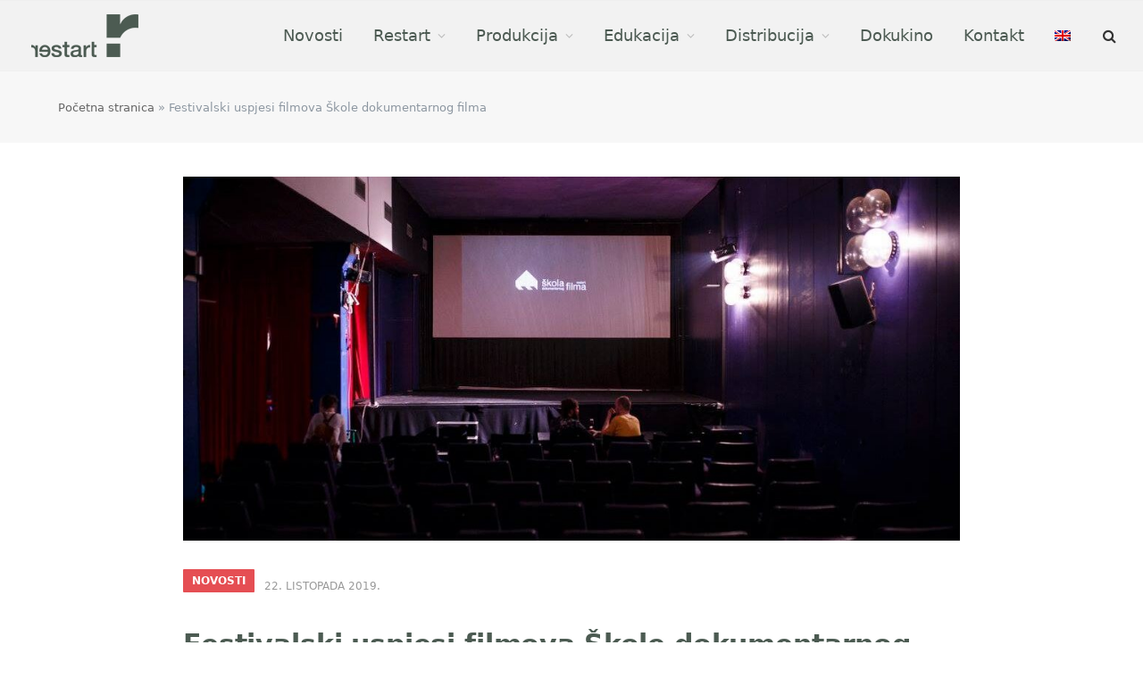

--- FILE ---
content_type: text/html; charset=UTF-8
request_url: https://restarted.hr/novosti/festivalski-uspjesi-filmova-skole-dokumentarnog-filma/
body_size: 83355
content:
<!DOCTYPE html><html lang="hr" class="s-light site-s-light">
 <script type="litespeed/javascript">(function(w,d,s,l,i){w[l]=w[l]||[];w[l].push({'gtm.start':new Date().getTime(),event:'gtm.js'});var f=d.getElementsByTagName(s)[0],j=d.createElement(s),dl=l!='dataLayer'?'&l='+l:'';j.async=!0;j.src='https://www.googletagmanager.com/gtm.js?id='+i+dl;f.parentNode.insertBefore(j,f)})(window,document,'script','dataLayer','G-T6VY56NTX0')</script> <head><script data-no-optimize="1">var litespeed_docref=sessionStorage.getItem("litespeed_docref");litespeed_docref&&(Object.defineProperty(document,"referrer",{get:function(){return litespeed_docref}}),sessionStorage.removeItem("litespeed_docref"));</script> <meta charset="UTF-8" /><meta name="viewport" content="width=device-width, initial-scale=1" /><meta name='robots' content='index, follow, max-image-preview:large, max-snippet:-1, max-video-preview:-1' /><link rel="alternate" hreflang="hr" href="https://restarted.hr/novosti/festivalski-uspjesi-filmova-skole-dokumentarnog-filma/" /><link rel="alternate" hreflang="en" href="https://restarted.hr/en/news/festival-success-of-films-produced-by-school-of-documentary-film/" /><link rel="alternate" hreflang="x-default" href="https://restarted.hr/novosti/festivalski-uspjesi-filmova-skole-dokumentarnog-filma/" /> <script id="cookieyes" type="litespeed/javascript" data-src="https://cdn-cookieyes.com/client_data/d2c376bc0197378ab0c2085e/script.js"></script> <title>Festivalski uspjesi filmova Škole dokumentarnog filma - Restart</title><link rel="preload" as="image" imagesrcset="https://restarted.hr/wp-content/uploads/2019/10/13040898_593087147516463_8242396361858844944_o-e1666528542452-1024x481.jpg 1024w, https://restarted.hr/wp-content/uploads/2019/10/13040898_593087147516463_8242396361858844944_o-e1666528542452-400x188.jpg 400w, https://restarted.hr/wp-content/uploads/2019/10/13040898_593087147516463_8242396361858844944_o-e1666528542452-768x361.jpg 768w, https://restarted.hr/wp-content/uploads/2019/10/13040898_593087147516463_8242396361858844944_o-e1666528542452-150x70.jpg 150w, https://restarted.hr/wp-content/uploads/2019/10/13040898_593087147516463_8242396361858844944_o-e1666528542452-450x211.jpg 450w, https://restarted.hr/wp-content/uploads/2019/10/13040898_593087147516463_8242396361858844944_o-e1666528542452-300x141.jpg 300w, https://restarted.hr/wp-content/uploads/2019/10/13040898_593087147516463_8242396361858844944_o-e1666528542452.jpg 1050w" imagesizes="(max-width: 1200px) 100vw, 1200px" /><link rel="preload" as="font" href="https://restarted.hr/wp-content/themes/restart/css/icons/fonts/ts-icons.woff2?v3.2" type="font/woff2" crossorigin="anonymous" /><meta name="description" content="&#039;Sigurno mrtvi&#039; Ivana Grgura nastao kao završni film u prošloj generaciji Škole dokumentarnog filma osvojio je svoje prve nagrade i upisao prisustvo na" /><link rel="canonical" href="https://restarted.hr/novosti/festivalski-uspjesi-filmova-skole-dokumentarnog-filma/" /><meta property="og:locale" content="hr_HR" /><meta property="og:type" content="article" /><meta property="og:title" content="Festivalski uspjesi filmova Škole dokumentarnog filma" /><meta property="og:description" content="&#039;Sigurno mrtvi&#039; Ivana Grgura nastao kao završni film u prošloj generaciji Škole dokumentarnog filma osvojio je svoje prve nagrade i upisao prisustvo na" /><meta property="og:url" content="https://restarted.hr/novosti/festivalski-uspjesi-filmova-skole-dokumentarnog-filma/" /><meta property="og:site_name" content="Restart" /><meta property="article:publisher" content="https://www.facebook.com/RestartDocumentary" /><meta property="article:published_time" content="2019-10-22T09:56:00+00:00" /><meta property="article:modified_time" content="2022-10-24T14:33:11+00:00" /><meta property="og:image" content="https://restarted.hr/wp-content/uploads/2019/10/13040898_593087147516463_8242396361858844944_o-e1666528542452.jpg" /><meta property="og:image:width" content="1050" /><meta property="og:image:height" content="493" /><meta property="og:image:type" content="image/jpeg" /><meta name="author" content="restart" /><meta name="twitter:card" content="summary_large_image" /><meta name="twitter:label1" content="Napisao/la" /><meta name="twitter:data1" content="restart" /><meta name="twitter:label2" content="Procijenjeno vrijeme čitanja" /><meta name="twitter:data2" content="1 minuta" /> <script type="application/ld+json" class="yoast-schema-graph">{"@context":"https://schema.org","@graph":[{"@type":"Article","@id":"https://restarted.hr/novosti/festivalski-uspjesi-filmova-skole-dokumentarnog-filma/#article","isPartOf":{"@id":"https://restarted.hr/novosti/festivalski-uspjesi-filmova-skole-dokumentarnog-filma/"},"author":{"name":"restart","@id":"https://restarted.hr/#/schema/person/b8e2ff311132ff50f3419b8265bb92a5"},"headline":"Festivalski uspjesi filmova Škole dokumentarnog filma","datePublished":"2019-10-22T09:56:00+00:00","dateModified":"2022-10-24T14:33:11+00:00","mainEntityOfPage":{"@id":"https://restarted.hr/novosti/festivalski-uspjesi-filmova-skole-dokumentarnog-filma/"},"wordCount":235,"publisher":{"@id":"https://restarted.hr/#organization"},"image":{"@id":"https://restarted.hr/novosti/festivalski-uspjesi-filmova-skole-dokumentarnog-filma/#primaryimage"},"thumbnailUrl":"https://restarted.hr/wp-content/uploads/2019/10/13040898_593087147516463_8242396361858844944_o-e1666528542452.jpg","articleSection":["Novosti"],"inLanguage":"hr"},{"@type":"WebPage","@id":"https://restarted.hr/novosti/festivalski-uspjesi-filmova-skole-dokumentarnog-filma/","url":"https://restarted.hr/novosti/festivalski-uspjesi-filmova-skole-dokumentarnog-filma/","name":"Festivalski uspjesi filmova Škole dokumentarnog filma - Restart","isPartOf":{"@id":"https://restarted.hr/#website"},"primaryImageOfPage":{"@id":"https://restarted.hr/novosti/festivalski-uspjesi-filmova-skole-dokumentarnog-filma/#primaryimage"},"image":{"@id":"https://restarted.hr/novosti/festivalski-uspjesi-filmova-skole-dokumentarnog-filma/#primaryimage"},"thumbnailUrl":"https://restarted.hr/wp-content/uploads/2019/10/13040898_593087147516463_8242396361858844944_o-e1666528542452.jpg","datePublished":"2019-10-22T09:56:00+00:00","dateModified":"2022-10-24T14:33:11+00:00","description":"'Sigurno mrtvi' Ivana Grgura nastao kao završni film u prošloj generaciji Škole dokumentarnog filma osvojio je svoje prve nagrade i upisao prisustvo na","breadcrumb":{"@id":"https://restarted.hr/novosti/festivalski-uspjesi-filmova-skole-dokumentarnog-filma/#breadcrumb"},"inLanguage":"hr","potentialAction":[{"@type":"ReadAction","target":["https://restarted.hr/novosti/festivalski-uspjesi-filmova-skole-dokumentarnog-filma/"]}]},{"@type":"ImageObject","inLanguage":"hr","@id":"https://restarted.hr/novosti/festivalski-uspjesi-filmova-skole-dokumentarnog-filma/#primaryimage","url":"https://restarted.hr/wp-content/uploads/2019/10/13040898_593087147516463_8242396361858844944_o-e1666528542452.jpg","contentUrl":"https://restarted.hr/wp-content/uploads/2019/10/13040898_593087147516463_8242396361858844944_o-e1666528542452.jpg","width":1050,"height":493},{"@type":"BreadcrumbList","@id":"https://restarted.hr/novosti/festivalski-uspjesi-filmova-skole-dokumentarnog-filma/#breadcrumb","itemListElement":[{"@type":"ListItem","position":1,"name":"Početna stranica","item":"https://restarted.hr/"},{"@type":"ListItem","position":2,"name":"Festivalski uspjesi filmova Škole dokumentarnog filma"}]},{"@type":"WebSite","@id":"https://restarted.hr/#website","url":"https://restarted.hr/","name":"Restart","description":"","publisher":{"@id":"https://restarted.hr/#organization"},"potentialAction":[{"@type":"SearchAction","target":{"@type":"EntryPoint","urlTemplate":"https://restarted.hr/?s={search_term_string}"},"query-input":{"@type":"PropertyValueSpecification","valueRequired":true,"valueName":"search_term_string"}}],"inLanguage":"hr"},{"@type":"Organization","@id":"https://restarted.hr/#organization","name":"Restart","url":"https://restarted.hr/","logo":{"@type":"ImageObject","inLanguage":"hr","@id":"https://restarted.hr/#/schema/logo/image/","url":"https://restarted.hr/wp-content/uploads/2021/11/restart-logo-og.png","contentUrl":"https://restarted.hr/wp-content/uploads/2021/11/restart-logo-og.png","width":600,"height":400,"caption":"Restart"},"image":{"@id":"https://restarted.hr/#/schema/logo/image/"},"sameAs":["https://www.facebook.com/RestartDocumentary"]},{"@type":"Person","@id":"https://restarted.hr/#/schema/person/b8e2ff311132ff50f3419b8265bb92a5","name":"restart"}]}</script> <link rel='dns-prefetch' href='//unpkg.com' /><link rel='dns-prefetch' href='//fonts.googleapis.com' /><link rel="alternate" type="application/rss+xml" title="Restart &raquo; Kanal" href="https://restarted.hr/feed/" /><link rel="alternate" type="application/rss+xml" title="Restart &raquo; Kanal komentara" href="https://restarted.hr/comments/feed/" /><link rel="alternate" title="oEmbed (JSON)" type="application/json+oembed" href="https://restarted.hr/wp-json/oembed/1.0/embed?url=https%3A%2F%2Frestarted.hr%2Fnovosti%2Ffestivalski-uspjesi-filmova-skole-dokumentarnog-filma%2F" /><link rel="alternate" title="oEmbed (XML)" type="text/xml+oembed" href="https://restarted.hr/wp-json/oembed/1.0/embed?url=https%3A%2F%2Frestarted.hr%2Fnovosti%2Ffestivalski-uspjesi-filmova-skole-dokumentarnog-filma%2F&#038;format=xml" /><style id='wp-img-auto-sizes-contain-inline-css' type='text/css'>img:is([sizes=auto i],[sizes^="auto," i]){contain-intrinsic-size:3000px 1500px}
/*# sourceURL=wp-img-auto-sizes-contain-inline-css */</style><link data-optimized="2" rel="stylesheet" href="https://restarted.hr/wp-content/litespeed/css/8cdc68a735589b72e4ead2fcc43f1604.css?ver=b1981" /><style id='global-styles-inline-css' type='text/css'>:root{--wp--preset--aspect-ratio--square: 1;--wp--preset--aspect-ratio--4-3: 4/3;--wp--preset--aspect-ratio--3-4: 3/4;--wp--preset--aspect-ratio--3-2: 3/2;--wp--preset--aspect-ratio--2-3: 2/3;--wp--preset--aspect-ratio--16-9: 16/9;--wp--preset--aspect-ratio--9-16: 9/16;--wp--preset--color--black: #000000;--wp--preset--color--cyan-bluish-gray: #abb8c3;--wp--preset--color--white: #ffffff;--wp--preset--color--pale-pink: #f78da7;--wp--preset--color--vivid-red: #cf2e2e;--wp--preset--color--luminous-vivid-orange: #ff6900;--wp--preset--color--luminous-vivid-amber: #fcb900;--wp--preset--color--light-green-cyan: #7bdcb5;--wp--preset--color--vivid-green-cyan: #00d084;--wp--preset--color--pale-cyan-blue: #8ed1fc;--wp--preset--color--vivid-cyan-blue: #0693e3;--wp--preset--color--vivid-purple: #9b51e0;--wp--preset--gradient--vivid-cyan-blue-to-vivid-purple: linear-gradient(135deg,rgb(6,147,227) 0%,rgb(155,81,224) 100%);--wp--preset--gradient--light-green-cyan-to-vivid-green-cyan: linear-gradient(135deg,rgb(122,220,180) 0%,rgb(0,208,130) 100%);--wp--preset--gradient--luminous-vivid-amber-to-luminous-vivid-orange: linear-gradient(135deg,rgb(252,185,0) 0%,rgb(255,105,0) 100%);--wp--preset--gradient--luminous-vivid-orange-to-vivid-red: linear-gradient(135deg,rgb(255,105,0) 0%,rgb(207,46,46) 100%);--wp--preset--gradient--very-light-gray-to-cyan-bluish-gray: linear-gradient(135deg,rgb(238,238,238) 0%,rgb(169,184,195) 100%);--wp--preset--gradient--cool-to-warm-spectrum: linear-gradient(135deg,rgb(74,234,220) 0%,rgb(151,120,209) 20%,rgb(207,42,186) 40%,rgb(238,44,130) 60%,rgb(251,105,98) 80%,rgb(254,248,76) 100%);--wp--preset--gradient--blush-light-purple: linear-gradient(135deg,rgb(255,206,236) 0%,rgb(152,150,240) 100%);--wp--preset--gradient--blush-bordeaux: linear-gradient(135deg,rgb(254,205,165) 0%,rgb(254,45,45) 50%,rgb(107,0,62) 100%);--wp--preset--gradient--luminous-dusk: linear-gradient(135deg,rgb(255,203,112) 0%,rgb(199,81,192) 50%,rgb(65,88,208) 100%);--wp--preset--gradient--pale-ocean: linear-gradient(135deg,rgb(255,245,203) 0%,rgb(182,227,212) 50%,rgb(51,167,181) 100%);--wp--preset--gradient--electric-grass: linear-gradient(135deg,rgb(202,248,128) 0%,rgb(113,206,126) 100%);--wp--preset--gradient--midnight: linear-gradient(135deg,rgb(2,3,129) 0%,rgb(40,116,252) 100%);--wp--preset--font-size--small: 13px;--wp--preset--font-size--medium: 20px;--wp--preset--font-size--large: 36px;--wp--preset--font-size--x-large: 42px;--wp--preset--spacing--20: 0.44rem;--wp--preset--spacing--30: 0.67rem;--wp--preset--spacing--40: 1rem;--wp--preset--spacing--50: 1.5rem;--wp--preset--spacing--60: 2.25rem;--wp--preset--spacing--70: 3.38rem;--wp--preset--spacing--80: 5.06rem;--wp--preset--shadow--natural: 6px 6px 9px rgba(0, 0, 0, 0.2);--wp--preset--shadow--deep: 12px 12px 50px rgba(0, 0, 0, 0.4);--wp--preset--shadow--sharp: 6px 6px 0px rgba(0, 0, 0, 0.2);--wp--preset--shadow--outlined: 6px 6px 0px -3px rgb(255, 255, 255), 6px 6px rgb(0, 0, 0);--wp--preset--shadow--crisp: 6px 6px 0px rgb(0, 0, 0);}:where(.is-layout-flex){gap: 0.5em;}:where(.is-layout-grid){gap: 0.5em;}body .is-layout-flex{display: flex;}.is-layout-flex{flex-wrap: wrap;align-items: center;}.is-layout-flex > :is(*, div){margin: 0;}body .is-layout-grid{display: grid;}.is-layout-grid > :is(*, div){margin: 0;}:where(.wp-block-columns.is-layout-flex){gap: 2em;}:where(.wp-block-columns.is-layout-grid){gap: 2em;}:where(.wp-block-post-template.is-layout-flex){gap: 1.25em;}:where(.wp-block-post-template.is-layout-grid){gap: 1.25em;}.has-black-color{color: var(--wp--preset--color--black) !important;}.has-cyan-bluish-gray-color{color: var(--wp--preset--color--cyan-bluish-gray) !important;}.has-white-color{color: var(--wp--preset--color--white) !important;}.has-pale-pink-color{color: var(--wp--preset--color--pale-pink) !important;}.has-vivid-red-color{color: var(--wp--preset--color--vivid-red) !important;}.has-luminous-vivid-orange-color{color: var(--wp--preset--color--luminous-vivid-orange) !important;}.has-luminous-vivid-amber-color{color: var(--wp--preset--color--luminous-vivid-amber) !important;}.has-light-green-cyan-color{color: var(--wp--preset--color--light-green-cyan) !important;}.has-vivid-green-cyan-color{color: var(--wp--preset--color--vivid-green-cyan) !important;}.has-pale-cyan-blue-color{color: var(--wp--preset--color--pale-cyan-blue) !important;}.has-vivid-cyan-blue-color{color: var(--wp--preset--color--vivid-cyan-blue) !important;}.has-vivid-purple-color{color: var(--wp--preset--color--vivid-purple) !important;}.has-black-background-color{background-color: var(--wp--preset--color--black) !important;}.has-cyan-bluish-gray-background-color{background-color: var(--wp--preset--color--cyan-bluish-gray) !important;}.has-white-background-color{background-color: var(--wp--preset--color--white) !important;}.has-pale-pink-background-color{background-color: var(--wp--preset--color--pale-pink) !important;}.has-vivid-red-background-color{background-color: var(--wp--preset--color--vivid-red) !important;}.has-luminous-vivid-orange-background-color{background-color: var(--wp--preset--color--luminous-vivid-orange) !important;}.has-luminous-vivid-amber-background-color{background-color: var(--wp--preset--color--luminous-vivid-amber) !important;}.has-light-green-cyan-background-color{background-color: var(--wp--preset--color--light-green-cyan) !important;}.has-vivid-green-cyan-background-color{background-color: var(--wp--preset--color--vivid-green-cyan) !important;}.has-pale-cyan-blue-background-color{background-color: var(--wp--preset--color--pale-cyan-blue) !important;}.has-vivid-cyan-blue-background-color{background-color: var(--wp--preset--color--vivid-cyan-blue) !important;}.has-vivid-purple-background-color{background-color: var(--wp--preset--color--vivid-purple) !important;}.has-black-border-color{border-color: var(--wp--preset--color--black) !important;}.has-cyan-bluish-gray-border-color{border-color: var(--wp--preset--color--cyan-bluish-gray) !important;}.has-white-border-color{border-color: var(--wp--preset--color--white) !important;}.has-pale-pink-border-color{border-color: var(--wp--preset--color--pale-pink) !important;}.has-vivid-red-border-color{border-color: var(--wp--preset--color--vivid-red) !important;}.has-luminous-vivid-orange-border-color{border-color: var(--wp--preset--color--luminous-vivid-orange) !important;}.has-luminous-vivid-amber-border-color{border-color: var(--wp--preset--color--luminous-vivid-amber) !important;}.has-light-green-cyan-border-color{border-color: var(--wp--preset--color--light-green-cyan) !important;}.has-vivid-green-cyan-border-color{border-color: var(--wp--preset--color--vivid-green-cyan) !important;}.has-pale-cyan-blue-border-color{border-color: var(--wp--preset--color--pale-cyan-blue) !important;}.has-vivid-cyan-blue-border-color{border-color: var(--wp--preset--color--vivid-cyan-blue) !important;}.has-vivid-purple-border-color{border-color: var(--wp--preset--color--vivid-purple) !important;}.has-vivid-cyan-blue-to-vivid-purple-gradient-background{background: var(--wp--preset--gradient--vivid-cyan-blue-to-vivid-purple) !important;}.has-light-green-cyan-to-vivid-green-cyan-gradient-background{background: var(--wp--preset--gradient--light-green-cyan-to-vivid-green-cyan) !important;}.has-luminous-vivid-amber-to-luminous-vivid-orange-gradient-background{background: var(--wp--preset--gradient--luminous-vivid-amber-to-luminous-vivid-orange) !important;}.has-luminous-vivid-orange-to-vivid-red-gradient-background{background: var(--wp--preset--gradient--luminous-vivid-orange-to-vivid-red) !important;}.has-very-light-gray-to-cyan-bluish-gray-gradient-background{background: var(--wp--preset--gradient--very-light-gray-to-cyan-bluish-gray) !important;}.has-cool-to-warm-spectrum-gradient-background{background: var(--wp--preset--gradient--cool-to-warm-spectrum) !important;}.has-blush-light-purple-gradient-background{background: var(--wp--preset--gradient--blush-light-purple) !important;}.has-blush-bordeaux-gradient-background{background: var(--wp--preset--gradient--blush-bordeaux) !important;}.has-luminous-dusk-gradient-background{background: var(--wp--preset--gradient--luminous-dusk) !important;}.has-pale-ocean-gradient-background{background: var(--wp--preset--gradient--pale-ocean) !important;}.has-electric-grass-gradient-background{background: var(--wp--preset--gradient--electric-grass) !important;}.has-midnight-gradient-background{background: var(--wp--preset--gradient--midnight) !important;}.has-small-font-size{font-size: var(--wp--preset--font-size--small) !important;}.has-medium-font-size{font-size: var(--wp--preset--font-size--medium) !important;}.has-large-font-size{font-size: var(--wp--preset--font-size--large) !important;}.has-x-large-font-size{font-size: var(--wp--preset--font-size--x-large) !important;}
/*# sourceURL=global-styles-inline-css */</style><style id='classic-theme-styles-inline-css' type='text/css'>/*! This file is auto-generated */
.wp-block-button__link{color:#fff;background-color:#32373c;border-radius:9999px;box-shadow:none;text-decoration:none;padding:calc(.667em + 2px) calc(1.333em + 2px);font-size:1.125em}.wp-block-file__button{background:#32373c;color:#fff;text-decoration:none}
/*# sourceURL=/wp-includes/css/classic-themes.min.css */</style><link rel='stylesheet' id='swiper-css-css' href='https://unpkg.com/swiper@7/swiper-bundle.min.css?ver=6.9' type='text/css' media='all' /><style id='wpdreams-asl-basic-inline-css' type='text/css'>div[id*='ajaxsearchlitesettings'].searchsettings .asl_option_inner label {
						font-size: 0px !important;
						color: rgba(0, 0, 0, 0);
					}
					div[id*='ajaxsearchlitesettings'].searchsettings .asl_option_inner label:after {
						font-size: 11px !important;
						position: absolute;
						top: 0;
						left: 0;
						z-index: 1;
					}
					.asl_w_container {
						width: 100%;
						margin: 0px 0px 0px 0px;
						min-width: 200px;
					}
					div[id*='ajaxsearchlite'].asl_m {
						width: 100%;
					}
					div[id*='ajaxsearchliteres'].wpdreams_asl_results div.resdrg span.highlighted {
						font-weight: bold;
						color: rgba(217, 49, 43, 1);
						background-color: rgba(238, 238, 238, 1);
					}
					div[id*='ajaxsearchliteres'].wpdreams_asl_results .results img.asl_image {
						width: 70px;
						height: 70px;
						object-fit: cover;
					}
					div[id*='ajaxsearchlite'].asl_r .results {
						max-height: none;
					}
					div[id*='ajaxsearchlite'].asl_r {
						position: absolute;
					}
				
						div.asl_r.asl_w.vertical .results .item::after {
							display: block;
							position: absolute;
							bottom: 0;
							content: '';
							height: 1px;
							width: 100%;
							background: #D8D8D8;
						}
						div.asl_r.asl_w.vertical .results .item.asl_last_item::after {
							display: none;
						}
					
/*# sourceURL=wpdreams-asl-basic-inline-css */</style><style id='smartmag-skin-inline-css' type='text/css'>:root { --c-main: #e54e53;
--c-main-rgb: 229,78,83;
--text-font: "Rubik", system-ui, -apple-system, "Segoe UI", Arial, sans-serif;
--body-font: "Rubik", system-ui, -apple-system, "Segoe UI", Arial, sans-serif;
--ui-font: "Quicksand", system-ui, -apple-system, "Segoe UI", Arial, sans-serif;
--title-font: "Quicksand", system-ui, -apple-system, "Segoe UI", Arial, sans-serif;
--h-font: "Quicksand", system-ui, -apple-system, "Segoe UI", Arial, sans-serif;
--title-font: "Quicksand", system-ui, -apple-system, "Segoe UI", Arial, sans-serif;
--h-font: "Quicksand", system-ui, -apple-system, "Segoe UI", Arial, sans-serif;
--main-width: 1290px; }
.s-dark body { background-color: #ffffff; }
.s-light { --body-color: #666666; --c-excerpts: #666666; }
.post-content { color: #666666; }
.s-dark { --body-color: #666666; --c-excerpts: #666666; }
.s-dark .post-content { color: #666666; }
.s-dark, .site-s-dark .s-light { --c-headings: #666666; }
.post-title { --c-headings: #000000; }
.s-dark .post-title { --c-headings: #666666; }
.post-title:not(._) { font-size: 16px; font-weight: bold; text-transform: uppercase; }
.main-sidebar .widget-title { --space-below: 15px; }
.main-sidebar .widget { margin-bottom: 60px; }
.breadcrumbs { font-size: 13px; }
.smart-head-main .smart-head-bot { --head-h: 80px; background-color: #f2f2f2; }
.navigation-main .menu > li > a { font-size: 18px; }
.navigation-main .menu > li li a { font-size: 17px; }
.smart-head-mobile .smart-head-mid { --head-h: 70px; }
.s-dark .smart-head-mobile .smart-head-mid,
.smart-head-mobile .s-dark.smart-head-mid { background-color: #141c2b; }
.smart-head-mobile .smart-head-mid { border-top-width: 3px; }
.mobile-menu { font-size: 15px; }
.off-canvas { background-color: #f2f2f2; }
.block-head-d .heading { font-size: 16px; }
.loop-grid .ratio-is-custom { padding-bottom: calc(100% / 1.68); }
.loop-list .ratio-is-custom { padding-bottom: calc(100% / 1.575); }
.loop-list .post-title { font-size: 23px; font-weight: bold; text-transform: initial; }
.list-post { --list-p-media-width: 44%; --list-p-media-max-width: 85%; }
.list-post .media:not(i) { --list-p-media-max-width: 44%; }
.loop-small .media:not(i) { max-width: 104px; }
.entry-content { font-size: 16px; }
.the-page-heading { font-size: 40px; }
.category .feat-grid { --grid-gap: 15px; }
@media (min-width: 940px) and (max-width: 1200px) { .navigation-main .menu > li > a { font-size: calc(10px + (18px - 10px) * .7); } }
@media (min-width: 768px) and (max-width: 940px) { .ts-contain, .main { padding-left: 35px; padding-right: 35px; } }
@media (max-width: 767px) { .ts-contain, .main { padding-left: 25px; padding-right: 25px; } }


/*# sourceURL=smartmag-skin-inline-css */</style> <script type="litespeed/javascript" data-src="https://restarted.hr/wp-includes/js/jquery/jquery.min.js" id="jquery-core-js"></script> <link rel="https://api.w.org/" href="https://restarted.hr/wp-json/" /><link rel="alternate" title="JSON" type="application/json" href="https://restarted.hr/wp-json/wp/v2/posts/1788" /><link rel="EditURI" type="application/rsd+xml" title="RSD" href="https://restarted.hr/xmlrpc.php?rsd" /><meta name="generator" content="WordPress 6.9" /><link rel='shortlink' href='https://restarted.hr/?p=1788' /><meta name="generator" content="WPML ver:4.8.5 stt:22,1;" /><meta name="cdp-version" content="1.5.0" /> <script type="litespeed/javascript">var BunyadSchemeKey='bunyad-scheme';(()=>{const d=document.documentElement;const c=d.classList;var scheme=localStorage.getItem(BunyadSchemeKey);if(scheme){d.dataset.origClass=c;scheme==='dark'?c.remove('s-light','site-s-light'):c.remove('s-dark','site-s-dark');c.add('site-s-'+scheme,'s-'+scheme)}})()</script> <link rel="preconnect" href="https://fonts.gstatic.com" crossorigin /><link rel="preload" as="style" href="//fonts.googleapis.com/css?family=Open+Sans&display=swap" /><meta name="generator" content="Elementor 3.33.2; features: additional_custom_breakpoints; settings: css_print_method-external, google_font-enabled, font_display-auto"><style>.e-con.e-parent:nth-of-type(n+4):not(.e-lazyloaded):not(.e-no-lazyload),
				.e-con.e-parent:nth-of-type(n+4):not(.e-lazyloaded):not(.e-no-lazyload) * {
					background-image: none !important;
				}
				@media screen and (max-height: 1024px) {
					.e-con.e-parent:nth-of-type(n+3):not(.e-lazyloaded):not(.e-no-lazyload),
					.e-con.e-parent:nth-of-type(n+3):not(.e-lazyloaded):not(.e-no-lazyload) * {
						background-image: none !important;
					}
				}
				@media screen and (max-height: 640px) {
					.e-con.e-parent:nth-of-type(n+2):not(.e-lazyloaded):not(.e-no-lazyload),
					.e-con.e-parent:nth-of-type(n+2):not(.e-lazyloaded):not(.e-no-lazyload) * {
						background-image: none !important;
					}
				}</style><link rel="icon" href="https://restarted.hr/wp-content/uploads/2022/12/cropped-favicon-32x32.png" sizes="32x32" /><link rel="icon" href="https://restarted.hr/wp-content/uploads/2022/12/cropped-favicon-192x192.png" sizes="192x192" /><link rel="apple-touch-icon" href="https://restarted.hr/wp-content/uploads/2022/12/cropped-favicon-180x180.png" /><meta name="msapplication-TileImage" content="https://restarted.hr/wp-content/uploads/2022/12/cropped-favicon-270x270.png" /> <script type="litespeed/javascript">!function(f,b,e,v,n,t,s){if(f.fbq)return;n=f.fbq=function(){n.callMethod?n.callMethod.apply(n,arguments):n.queue.push(arguments)};if(!f._fbq)f._fbq=n;n.push=n;n.loaded=!0;n.version='2.0';n.queue=[];t=b.createElement(e);t.async=!0;t.src=v;s=b.getElementsByTagName(e)[0];s.parentNode.insertBefore(t,s)}(window,document,'script','https://connect.facebook.net/en_US/fbevents.js');fbq('init','{1062015655143706}');fbq('track','PageView')</script> <noscript>
<img height="1" width="1" style="display:none"
src="https://www.facebook.com/tr?id={1062015655143706}&ev=PageView&noscript=1"/>
</noscript></head><body class="wp-singular post-template-default single single-post postid-1788 single-format-standard wp-theme-restart wp-child-theme-restart-child no-sidebar post-layout-large post-cat-1 has-lb has-lb-sm ts-img-hov-fade has-sb-sep layout-normal elementor-default elementor-kit-4537"><noscript><iframe data-lazyloaded="1" src="about:blank" data-litespeed-src="https://www.googletagmanager.com/ns.html?id=G-T6VY56NTX0"
height="0" width="0" style="display:none;visibility:hidden"></iframe></noscript><div class="main-wrap"><div class="off-canvas-backdrop"></div><div class="mobile-menu-container off-canvas" id="off-canvas"><div class="off-canvas-head">
<a href="#" class="close">
<span class="visuallyhidden">Close Menu</span>
<i class="tsi tsi-times"></i>
</a><div class="ts-logo">
<img data-lazyloaded="1" src="[data-uri]" class="logo-mobile logo-image" data-src="https://restarted.hr/wp-content/uploads/2021/10/restart-logo.svg" width="156" height="62" alt="Restart"/></div></div><div class="off-canvas-content"><ul class="mobile-menu"></ul><div class="spc-social-block spc-social spc-social-b smart-head-social">
<a href="http://www.facebook.com/RestartDocumentary" class="link service s-facebook" target="_blank" rel="nofollow noopener">
<i class="icon tsi tsi-facebook"></i>					<span class="visuallyhidden">Facebook</span>
</a>
<a href="#" class="link service s-instagram" target="_blank" rel="nofollow noopener">
<i class="icon tsi tsi-instagram"></i>					<span class="visuallyhidden">Instagram</span>
</a>
<a href="https://vimeo.com/restarted" class="link service s-vimeo" target="_blank" rel="nofollow noopener">
<i class="icon tsi tsi-vimeo"></i>					<span class="visuallyhidden">Vimeo</span>
</a>
<a href="https://www.youtube.com/user/restartvideo" class="link service s-youtube" target="_blank" rel="nofollow noopener">
<i class="icon tsi tsi-youtube-play"></i>					<span class="visuallyhidden">YouTube</span>
</a></div></div></div><div class="smart-head smart-head-a smart-head-main" id="smart-head" data-sticky="auto" data-sticky-type="fixed" data-sticky-full><div class="smart-head-row smart-head-bot is-light smart-head-row-full"><div class="inner full"><div class="items items-left ">
<a href="https://restarted.hr/" title="Restart" rel="home" class="logo-link ts-logo logo-is-image">
<span>
<img data-lazyloaded="1" src="[data-uri]" width="130" height="50" data-src="https://restarted.hr/wp-content/uploads/restart/logo_restart.png" class="logo-image" alt="Restart" data-srcset="https://restarted.hr/wp-content/uploads/restart/logo_restart.png ,https://restarted.hr/wp-content/uploads/2021/10/restart-logo.svg 2x"/>
</span>
</a></div><div class="items items-center empty"></div><div class="items items-right "><div class="nav-wrap"><nav class="navigation navigation-main nav-hov-b"><ul id="menu-menu" class="menu"><li id="menu-item-4945" class="menu-item menu-item-type-taxonomy menu-item-object-category current-post-ancestor current-menu-parent current-post-parent menu-cat-1 menu-item-4945"><a href="https://restarted.hr/kategorija/novosti/">Novosti</a></li><li id="menu-item-5815" class="menu-item menu-item-type-custom menu-item-object-custom menu-item-has-children menu-item-5815"><a href="#">Restart</a><ul class="sub-menu"><li id="menu-item-3989" class="menu-item menu-item-type-post_type menu-item-object-page menu-item-3989"><a href="https://restarted.hr/restart/o-nama/">O nama</a></li><li id="menu-item-3988" class="menu-item menu-item-type-post_type menu-item-object-page menu-item-3988"><a href="https://restarted.hr/restart/tim/">Tim</a></li><li id="menu-item-11151" class="menu-item menu-item-type-post_type menu-item-object-page menu-item-11151"><a href="https://restarted.hr/restart/tehnicke-usluge/">Tehničke usluge</a></li><li id="menu-item-3986" class="menu-item menu-item-type-post_type menu-item-object-page menu-item-3986"><a href="https://restarted.hr/restart/press-kit/">Press kit</a></li></ul></li><li id="menu-item-5813" class="menu-item menu-item-type-custom menu-item-object-custom menu-item-has-children menu-item-5813"><a href="#">Produkcija</a><ul class="sub-menu"><li id="menu-item-11061" class="menu-item menu-item-type-post_type menu-item-object-page menu-item-11061"><a href="https://restarted.hr/restart/produkcija/">O produkciji</a></li><li id="menu-item-5714" class="menu-item menu-item-type-taxonomy menu-item-object-film-cat menu-item-5714"><a href="https://restarted.hr/film-cat/kratkometrazni-filmovi/">Kratkometražni filmovi</a></li><li id="menu-item-5715" class="menu-item menu-item-type-taxonomy menu-item-object-film-cat menu-item-5715"><a href="https://restarted.hr/film-cat/dugometrazni-filmovi/">Dugometražni filmovi</a></li><li id="menu-item-5716" class="menu-item menu-item-type-taxonomy menu-item-object-film-cat menu-item-5716"><a href="https://restarted.hr/film-cat/u-produkciji/">U produkciji</a></li><li id="menu-item-6035" class="menu-item menu-item-type-taxonomy menu-item-object-film-cat menu-item-6035"><a href="https://restarted.hr/film-cat/u-predprodukciji/">U predprodukciji</a></li><li id="menu-item-11152" class="menu-item menu-item-type-post_type menu-item-object-page menu-item-11152"><a href="https://restarted.hr/restart/naruceni-filmovi/">Naručeni filmovi</a></li></ul></li><li id="menu-item-5814" class="menu-item menu-item-type-custom menu-item-object-custom menu-item-has-children menu-item-5814"><a href="#">Edukacija</a><ul class="sub-menu"><li id="menu-item-3995" class="menu-item menu-item-type-post_type menu-item-object-page menu-item-3995"><a href="https://restarted.hr/edukacija/restart-edukacija/">O edukaciji</a></li><li id="menu-item-3994" class="menu-item menu-item-type-post_type menu-item-object-page menu-item-3994"><a href="https://restarted.hr/edukacija/edukacijski-tim/">Edukacijski tim</a></li><li id="menu-item-3993" class="menu-item menu-item-type-post_type menu-item-object-page menu-item-3993"><a href="https://restarted.hr/edukacija/masterclass/">Masterclass</a></li><li id="menu-item-8613" class="menu-item menu-item-type-post_type menu-item-object-page menu-item-8613"><a href="https://restarted.hr/edukacija/skola-dokumentarnog-filma/">Škola dokumentarnog filma</a></li><li id="menu-item-8612" class="menu-item menu-item-type-post_type menu-item-object-page menu-item-8612"><a href="https://restarted.hr/edukacija/filmska-pocetnica/">Filmska početnica</a></li><li id="menu-item-10190" class="menu-item menu-item-type-post_type menu-item-object-page menu-item-10190"><a href="https://restarted.hr/edukacija/razmisljaj-filmom/">Razmišljaj filmom</a></li><li id="menu-item-10277" class="menu-item menu-item-type-post_type menu-item-object-page menu-item-10277"><a href="https://restarted.hr/edukacija/filmsko-popodne-arhive-i-sjecanja/">Filmsko popodne</a></li></ul></li><li id="menu-item-16622" class="menu-item menu-item-type-custom menu-item-object-custom menu-item-has-children menu-item-16622"><a href="#">Distribucija</a><ul class="sub-menu"><li id="menu-item-16621" class="menu-item menu-item-type-post_type menu-item-object-page menu-item-16621"><a href="https://restarted.hr/restart-label/">Restart Label</a></li><li id="menu-item-16627" class="menu-item menu-item-type-custom menu-item-object-custom menu-item-16627"><a href="https://restarted.hr/label-category/svi-filmovi">Filmovi</a></li><li id="menu-item-16631" class="menu-item menu-item-type-custom menu-item-object-custom menu-item-16631"><a target="_blank" href="http://volimdokumentarce.net/">Videoteka</a></li><li id="menu-item-16630" class="menu-item menu-item-type-custom menu-item-object-custom menu-item-16630"><a target="_blank" href="https://kinedok.net/hr">KineDok</a></li><li id="menu-item-16626" class="menu-item menu-item-type-post_type menu-item-object-page menu-item-16626"><a href="https://restarted.hr/restart/restart-label/">O distribuciji</a></li><li id="menu-item-16625" class="menu-item menu-item-type-post_type menu-item-object-page menu-item-16625"><a href="https://restarted.hr/restart-label/organiziraj-projekciju/">Organiziraj projekciju</a></li></ul></li><li id="menu-item-10191" class="menu-item menu-item-type-post_type menu-item-object-page menu-item-10191"><a href="https://restarted.hr/restart/dokukino-kic/">Dokukino</a></li><li id="menu-item-3990" class="menu-item menu-item-type-post_type menu-item-object-page menu-item-3990"><a href="https://restarted.hr/kontakt/">Kontakt</a></li><li id="menu-item-wpml-ls-15-en" class="menu-item wpml-ls-slot-15 wpml-ls-item wpml-ls-item-en wpml-ls-menu-item wpml-ls-first-item wpml-ls-last-item menu-item-type-wpml_ls_menu_item menu-item-object-wpml_ls_menu_item menu-item-wpml-ls-15-en"><a href="https://restarted.hr/en/news/festival-success-of-films-produced-by-school-of-documentary-film/" title="Switch to EN" aria-label="Switch to EN" role="menuitem"><img data-lazyloaded="1" src="[data-uri]" width="18" height="12" class="wpml-ls-flag"
data-src="https://restarted.hr/wp-content/plugins/sitepress-multilingual-cms/res/flags/en.png"
alt=""
width=18
height=12
/><span class="wpml-ls-display">EN</span></a></li></ul></nav></div><a href="#" class="search-icon has-icon-only is-icon" title="Search">
<i class="tsi tsi-search"></i>
</a></div></div></div></div><div class="smart-head smart-head-a smart-head-mobile" id="smart-head-mobile" data-sticky="mid" data-sticky-type="smart" data-sticky-full><div class="smart-head-row smart-head-mid is-light smart-head-row-full"><div class="inner wrap"><div class="items items-left ">
<a href="https://restarted.hr/" title="Restart" rel="home" class="logo-link ts-logo logo-is-image">
<span>
<img data-lazyloaded="1" src="[data-uri]" class="logo-mobile logo-image" data-src="https://restarted.hr/wp-content/uploads/2021/10/restart-logo.svg" width="156" height="62" alt="Restart"/>
</span>
</a></div><div class="items items-center empty"></div><div class="items items-right "><a href="#" class="search-icon has-icon-only is-icon" title="Search">
<i class="tsi tsi-search"></i>
</a><button class="offcanvas-toggle has-icon" type="button" aria-label="Menu">
<span class="hamburger-icon hamburger-icon-a">
<span class="inner"></span>
</span>
</button></div></div></div></div><nav class="breadcrumbs is-full-width breadcrumbs-b" id="breadcrumb"><div class="inner ts-contain "><span><span><a href="https://restarted.hr/">Početna stranica</a></span> » <span class="breadcrumb_last" aria-current="page">Festivalski uspjesi filmova Škole dokumentarnog filma</span></span></div></nav><div class="main ts-contain cf no-sidebar"><div class="ts-row news-post"><div class="main-content"><div class="single-featured"><div class="featured"><figure class="image-link"><img fetchpriority="high" width="1024" height="481" src="https://restarted.hr/wp-content/uploads/2019/10/13040898_593087147516463_8242396361858844944_o-e1666528542452-1024x481.jpg" class="attachment-bunyad-full size-bunyad-full no-lazy skip-lazy wp-post-image" alt="" sizes="(max-width: 1200px) 100vw, 1200px" title="Festivalski uspjesi filmova Škole dokumentarnog filma" decoding="async" srcset="https://restarted.hr/wp-content/uploads/2019/10/13040898_593087147516463_8242396361858844944_o-e1666528542452-1024x481.jpg 1024w, https://restarted.hr/wp-content/uploads/2019/10/13040898_593087147516463_8242396361858844944_o-e1666528542452-400x188.jpg 400w, https://restarted.hr/wp-content/uploads/2019/10/13040898_593087147516463_8242396361858844944_o-e1666528542452-768x361.jpg 768w, https://restarted.hr/wp-content/uploads/2019/10/13040898_593087147516463_8242396361858844944_o-e1666528542452-150x70.jpg 150w, https://restarted.hr/wp-content/uploads/2019/10/13040898_593087147516463_8242396361858844944_o-e1666528542452-450x211.jpg 450w, https://restarted.hr/wp-content/uploads/2019/10/13040898_593087147516463_8242396361858844944_o-e1666528542452-300x141.jpg 300w, https://restarted.hr/wp-content/uploads/2019/10/13040898_593087147516463_8242396361858844944_o-e1666528542452.jpg 1050w" /></figure></div></div><div class="the-post-header s-head-modern s-head-large"><div class="post-meta post-meta-a post-meta-left post-meta-single"><div class="post-meta-items meta-above"><span class="meta-item cat-labels">
<a href="https://restarted.hr/kategorija/novosti/" class="category term-color-1" rel="category">Novosti</a>
</span>
<span class="meta-item date"><time class="post-date" datetime="2019-10-22T11:56:00+02:00">22. listopada 2019.</time></span></div><h1 class="is-title post-title">Festivalski uspjesi filmova Škole dokumentarnog filma</h1></div></div><div class="the-post s-post-large the-post-modern"><article id="post-1788" class="post-1788 post type-post status-publish format-standard has-post-thumbnail category-novosti"><div class="post-content-wrap"><div class="post-content cf entry-content content-spacious-full"><p>&#8216;Sigurno mrtvi&#8217; <strong>Ivana Grgura</strong> nastao kao završni film u prošloj generaciji <a href="http://skola.restarted.hr/">Škole dokumentarnog filma</a> osvojio je svoje prve nagrade i upisao prisustvo na međunarodnim festivalima. Na nedavno završenom 6. izdanju <a href="https://studentfilmfestival.eu/">Student International Film Festivala</a> u Rijeci film je osvojio <em><strong>STIFF nagradu publike</strong></em> i <em><strong>posebno priznanje žirija</strong>, </em>a svoju internacionalnu premijeru imao je na nedavno održanom <a href="http://www.alexmcff.com/">Alexandria Mediterraean Countries Film Festivalu</a> u Egiptu. Film nakon toga putuje u službeni program <em>Panorama Shorts</em> <a href="https://www.cinemed.tm.fr/">Mediterranean Cinema Festivala &#8211; CINEMED</a> koji se održava od 18. do 26.10. u francuskom Montpellieru i brazilski <a href="https://festivaldealterdochao.com.br/">Festival de Cinema de Alter do Chao</a>. &#8216;Mjesto za bijeg&#8217; <strong>Lucije Ane Ilijić, </strong>još jedan završni školski film,<strong> </strong>internacionalnu premijeru imao je u konkurenciji festivala <a href="https://www.dokumentart.org/">DokumentART </a>u njemačkom Neubrandenburgu. Spomenimo i da su na riječkom STIFF-u, uz pobjedničkog &#8216;Sigurno mrtvi&#8217;, prikazana još dva filma nastala na <em>Školi dokumentarnog filma</em>: &#8216;Sretan rođendan, mama!&#8217; <strong>Bernarde Cenkovčan </strong>iz generacije 2018./2019. i &#8216;Mjesto odakle vam pišem pisma&#8217; <strong>Nikoline Bogdanović </strong>iz generacije 2017./2018.</p><p>Obrazloženje žirija za posebno priznanje filmu &#8216;Slučano mrtvi&#8217; <strong>Ivana Grgura</strong>: <em>&#8216;Ovaj film donosi nam priču o hipohondriji u modernim vremenima istražujući filmski jezik i stil na nepredvidive načine. Strah od smrti, zaokupljenost brigom o zdravlju, googlanje i panika, prikazani su kroz kreativne i organske asocijativne metafore s kojima se, nažalost, mnogi od nas, mogu poistovjetiti.&#8217;</em></p></div></div></article></div></div></div><ul id="catnav"><li></li><li></li><li></li></ul><section class="related-posts"><h4 class="section-title">Ostale novosti</h4><section class="block-wrap block-grid mb-none" data-id="1"><div class="block-content"><div class="loop loop-grid loop-grid-sm grid grid-3 md:grid-2 xs:grid-1"><article class="l-post grid-post grid-sm-post"><div class="media">
<a href="https://restarted.hr/novosti/masterclass-johan-grimonprez-sjecanje-je-krada-svaki-dan-rijeci-nestaju/" class="image-link media-ratio ratio-is-custom" title="Masterclass: Johan Grimonprez &#8211; &#8220;Sjećanje je krađa / Svaki dan riječi nestaju&#8221;"><img data-lazyloaded="1" src="[data-uri]" loading="lazy" width="405" height="241" data-src="https://restarted.hr/wp-content/uploads/2026/01/Masterclass-Johan-Grimonprez-2-450x235.jpg" class="attachment-bunyad-medium size-bunyad-medium wp-post-image" alt="" data-sizes="(max-width: 405px) 100vw, 405px" title="Masterclass: Johan Grimonprez &#8211; &#8220;Sjećanje je krađa / Svaki dan riječi nestaju&#8221;" decoding="async" data-srcset="https://restarted.hr/wp-content/uploads/2026/01/Masterclass-Johan-Grimonprez-2-450x235.jpg 450w, https://restarted.hr/wp-content/uploads/2026/01/Masterclass-Johan-Grimonprez-2-1024x536.jpg 1024w, https://restarted.hr/wp-content/uploads/2026/01/Masterclass-Johan-Grimonprez-2-768x402.jpg 768w, https://restarted.hr/wp-content/uploads/2026/01/Masterclass-Johan-Grimonprez-2-1536x804.jpg 1536w, https://restarted.hr/wp-content/uploads/2026/01/Masterclass-Johan-Grimonprez-2-2048x1072.jpg 2048w, https://restarted.hr/wp-content/uploads/2026/01/Masterclass-Johan-Grimonprez-2-1200x628.jpg 1200w" /></a></div><div class="content"><div class="post-meta post-meta-a"><h2 class="is-title post-title"><a href="https://restarted.hr/novosti/masterclass-johan-grimonprez-sjecanje-je-krada-svaki-dan-rijeci-nestaju/">Masterclass: Johan Grimonprez &#8211; &#8220;Sjećanje je krađa / Svaki dan riječi nestaju&#8221;</a></h2></div></div></article><article class="l-post grid-post grid-sm-post"><div class="media">
<a href="https://restarted.hr/novosti/fiume-o-morte-nominiran-za-europske-filmske-nagrade-u-dvije-kategorije/" class="image-link media-ratio ratio-is-custom" title="&#8220;Fiume o morte!&#8221; nominiran za Europske filmske nagrade u dvije kategorije"><img data-lazyloaded="1" src="[data-uri]" loading="lazy" width="405" height="241" data-src="https://restarted.hr/wp-content/uploads/2025/11/web-1920-1webp_manja-450x253.jpg" class="attachment-bunyad-medium size-bunyad-medium wp-post-image" alt="" data-sizes="(max-width: 405px) 100vw, 405px" title="&#8220;Fiume o morte!&#8221; nominiran za Europske filmske nagrade u dvije kategorije" decoding="async" data-srcset="https://restarted.hr/wp-content/uploads/2025/11/web-1920-1webp_manja-450x253.jpg 450w, https://restarted.hr/wp-content/uploads/2025/11/web-1920-1webp_manja-400x225.jpg 400w, https://restarted.hr/wp-content/uploads/2025/11/web-1920-1webp_manja-1024x576.jpg 1024w, https://restarted.hr/wp-content/uploads/2025/11/web-1920-1webp_manja-768x432.jpg 768w, https://restarted.hr/wp-content/uploads/2025/11/web-1920-1webp_manja-1536x864.jpg 1536w, https://restarted.hr/wp-content/uploads/2025/11/web-1920-1webp_manja-150x84.jpg 150w, https://restarted.hr/wp-content/uploads/2025/11/web-1920-1webp_manja-1200x675.jpg 1200w, https://restarted.hr/wp-content/uploads/2025/11/web-1920-1webp_manja.jpg 1720w" /></a></div><div class="content"><div class="post-meta post-meta-a"><h2 class="is-title post-title"><a href="https://restarted.hr/novosti/fiume-o-morte-nominiran-za-europske-filmske-nagrade-u-dvije-kategorije/">&#8220;Fiume o morte!&#8221; nominiran za Europske filmske nagrade u dvije kategorije</a></h2></div></div></article><article class="l-post grid-post grid-sm-post"><div class="media">
<a href="https://restarted.hr/novosti/restart-zaposljava-trazimo-voditelja-voditeljicu-tehnike/" class="image-link media-ratio ratio-is-custom" title="RESTART zapošljava: tražimo voditelja/voditeljicu tehnike"><img data-lazyloaded="1" src="[data-uri]" loading="lazy" width="405" height="241" data-src="https://restarted.hr/wp-content/uploads/2025/12/kkkkklllll-450x253.jpg" class="attachment-bunyad-medium size-bunyad-medium wp-post-image" alt="" data-sizes="(max-width: 405px) 100vw, 405px" title="RESTART zapošljava: tražimo voditelja/voditeljicu tehnike" decoding="async" data-srcset="https://restarted.hr/wp-content/uploads/2025/12/kkkkklllll-450x253.jpg 450w, https://restarted.hr/wp-content/uploads/2025/12/kkkkklllll-400x225.jpg 400w, https://restarted.hr/wp-content/uploads/2025/12/kkkkklllll-1024x576.jpg 1024w, https://restarted.hr/wp-content/uploads/2025/12/kkkkklllll-768x432.jpg 768w, https://restarted.hr/wp-content/uploads/2025/12/kkkkklllll-1536x864.jpg 1536w, https://restarted.hr/wp-content/uploads/2025/12/kkkkklllll-2048x1152.jpg 2048w, https://restarted.hr/wp-content/uploads/2025/12/kkkkklllll-150x84.jpg 150w, https://restarted.hr/wp-content/uploads/2025/12/kkkkklllll-1200x675.jpg 1200w" /></a></div><div class="content"><div class="post-meta post-meta-a"><h2 class="is-title post-title"><a href="https://restarted.hr/novosti/restart-zaposljava-trazimo-voditelja-voditeljicu-tehnike/">RESTART zapošljava: tražimo voditelja/voditeljicu tehnike</a></h2></div></div></article><article class="l-post grid-post grid-sm-post"><div class="media">
<a href="https://restarted.hr/novosti/vjetre-pricaj-sa-mnom-sa-glavnom-nagradom-zagreb-film-festivala-stize-u-hrvatska-kina/" class="image-link media-ratio ratio-is-custom" title="&#8220;Vjetre, pričaj sa mnom&#8221; s glavnom nagradom Zagreb Film Festivala stiže u hrvatska kina!"><img data-lazyloaded="1" src="[data-uri]" loading="lazy" width="405" height="241" data-src="https://restarted.hr/wp-content/uploads/2021/08/Wind-Talk-To-Me-still-03-450x300.jpg" class="attachment-bunyad-medium size-bunyad-medium wp-post-image" alt="" data-sizes="(max-width: 405px) 100vw, 405px" title="&#8220;Vjetre, pričaj sa mnom&#8221; s glavnom nagradom Zagreb Film Festivala stiže u hrvatska kina!" decoding="async" data-srcset="https://restarted.hr/wp-content/uploads/2021/08/Wind-Talk-To-Me-still-03-450x300.jpg 450w, https://restarted.hr/wp-content/uploads/2021/08/Wind-Talk-To-Me-still-03-400x267.jpg 400w, https://restarted.hr/wp-content/uploads/2021/08/Wind-Talk-To-Me-still-03-1024x683.jpg 1024w, https://restarted.hr/wp-content/uploads/2021/08/Wind-Talk-To-Me-still-03-768x512.jpg 768w, https://restarted.hr/wp-content/uploads/2021/08/Wind-Talk-To-Me-still-03-1536x1024.jpg 1536w, https://restarted.hr/wp-content/uploads/2021/08/Wind-Talk-To-Me-still-03-1200x800.jpg 1200w, https://restarted.hr/wp-content/uploads/2021/08/Wind-Talk-To-Me-still-03.jpg 1920w" /></a></div><div class="content"><div class="post-meta post-meta-a"><h2 class="is-title post-title"><a href="https://restarted.hr/novosti/vjetre-pricaj-sa-mnom-sa-glavnom-nagradom-zagreb-film-festivala-stize-u-hrvatska-kina/">&#8220;Vjetre, pričaj sa mnom&#8221; s glavnom nagradom Zagreb Film Festivala stiže u hrvatska kina!</a></h2></div></div></article><article class="l-post grid-post grid-sm-post"><div class="media">
<a href="https://restarted.hr/novosti/masterclass-ivana-mladenovic-autofikcija/" class="image-link media-ratio ratio-is-custom" title="Masterclass: Ivana Mladenović &#8211; &#8220;Autofikcija&#8221;"><img data-lazyloaded="1" src="[data-uri]" loading="lazy" width="405" height="241" data-src="https://restarted.hr/wp-content/uploads/2025/10/Masterclass-Ivana-Mladenovic-450x236.jpg" class="attachment-bunyad-medium size-bunyad-medium wp-post-image" alt="" data-sizes="(max-width: 405px) 100vw, 405px" title="Masterclass: Ivana Mladenović &#8211; &#8220;Autofikcija&#8221;" decoding="async" data-srcset="https://restarted.hr/wp-content/uploads/2025/10/Masterclass-Ivana-Mladenovic-450x236.jpg 450w, https://restarted.hr/wp-content/uploads/2025/10/Masterclass-Ivana-Mladenovic-1024x536.jpg 1024w, https://restarted.hr/wp-content/uploads/2025/10/Masterclass-Ivana-Mladenovic-768x402.jpg 768w, https://restarted.hr/wp-content/uploads/2025/10/Masterclass-Ivana-Mladenovic-1536x804.jpg 1536w, https://restarted.hr/wp-content/uploads/2025/10/Masterclass-Ivana-Mladenovic-1200x628.jpg 1200w, https://restarted.hr/wp-content/uploads/2025/10/Masterclass-Ivana-Mladenovic.jpg 1920w" /></a></div><div class="content"><div class="post-meta post-meta-a"><h2 class="is-title post-title"><a href="https://restarted.hr/novosti/masterclass-ivana-mladenovic-autofikcija/">Masterclass: Ivana Mladenović &#8211; &#8220;Autofikcija&#8221;</a></h2></div></div></article><article class="l-post grid-post grid-sm-post"><div class="media">
<a href="https://restarted.hr/novosti/restartovi-projekti-na-industry-programima/" class="image-link media-ratio ratio-is-custom" title="Restartovi projekti na Industry programima"><img data-lazyloaded="1" src="[data-uri]" loading="lazy" width="405" height="241" data-src="https://restarted.hr/wp-content/uploads/2025/10/pitchinzi_za-sajt-450x244.jpg" class="attachment-bunyad-medium size-bunyad-medium wp-post-image" alt="" data-sizes="(max-width: 405px) 100vw, 405px" title="Restartovi projekti na Industry programima" decoding="async" data-srcset="https://restarted.hr/wp-content/uploads/2025/10/pitchinzi_za-sajt-450x244.jpg 450w, https://restarted.hr/wp-content/uploads/2025/10/pitchinzi_za-sajt-400x217.jpg 400w, https://restarted.hr/wp-content/uploads/2025/10/pitchinzi_za-sajt-1024x555.jpg 1024w, https://restarted.hr/wp-content/uploads/2025/10/pitchinzi_za-sajt-768x416.jpg 768w, https://restarted.hr/wp-content/uploads/2025/10/pitchinzi_za-sajt-150x81.jpg 150w, https://restarted.hr/wp-content/uploads/2025/10/pitchinzi_za-sajt-1200x650.jpg 1200w, https://restarted.hr/wp-content/uploads/2025/10/pitchinzi_za-sajt.jpg 1534w" /></a></div><div class="content"><div class="post-meta post-meta-a"><h2 class="is-title post-title"><a href="https://restarted.hr/novosti/restartovi-projekti-na-industry-programima/">Restartovi projekti na Industry programima</a></h2></div></div></article><article class="l-post grid-post grid-sm-post"><div class="media">
<a href="https://restarted.hr/novosti/pet-novih-festivalskih-nagrada-za-fiume-o-morte/" class="image-link media-ratio ratio-is-custom" title="Pet novih festivalskih nagrada za &#8220;Fiume o morte!&#8221;"><img data-lazyloaded="1" src="[data-uri]" loading="lazy" width="405" height="241" data-src="https://restarted.hr/wp-content/uploads/2025/10/FIUME-O-MORTE_telop-3-450x188.jpg" class="attachment-bunyad-medium size-bunyad-medium wp-post-image" alt="" data-sizes="(max-width: 405px) 100vw, 405px" title="Pet novih festivalskih nagrada za &#8220;Fiume o morte!&#8221;" decoding="async" data-srcset="https://restarted.hr/wp-content/uploads/2025/10/FIUME-O-MORTE_telop-3-1024x429.jpg 1024w, https://restarted.hr/wp-content/uploads/2025/10/FIUME-O-MORTE_telop-3-768x322.jpg 768w, https://restarted.hr/wp-content/uploads/2025/10/FIUME-O-MORTE_telop-3-1536x643.jpg 1536w, https://restarted.hr/wp-content/uploads/2025/10/FIUME-O-MORTE_telop-3-1200x503.jpg 1200w, https://restarted.hr/wp-content/uploads/2025/10/FIUME-O-MORTE_telop-3.jpg 1920w" /></a></div><div class="content"><div class="post-meta post-meta-a"><h2 class="is-title post-title"><a href="https://restarted.hr/novosti/pet-novih-festivalskih-nagrada-za-fiume-o-morte/">Pet novih festivalskih nagrada za &#8220;Fiume o morte!&#8221;</a></h2></div></div></article><article class="l-post grid-post grid-sm-post"><div class="media">
<a href="https://restarted.hr/novosti/restartov-distribucijski-naslov-treci-svijet-u-kinima-od-2-listopada/" class="image-link media-ratio ratio-is-custom" title="Restartov distribucijski naslov &#8220;Treći svijet&#8221; u kinima od 2. listopada"><img data-lazyloaded="1" src="[data-uri]" loading="lazy" width="405" height="241" data-src="https://restarted.hr/wp-content/uploads/2025/07/PANTOMIMA-450x298.jpg" class="attachment-bunyad-medium size-bunyad-medium wp-post-image" alt="" data-sizes="(max-width: 405px) 100vw, 405px" title="Restartov distribucijski naslov &#8220;Treći svijet&#8221; u kinima od 2. listopada" decoding="async" data-srcset="https://restarted.hr/wp-content/uploads/2025/07/PANTOMIMA-450x298.jpg 450w, https://restarted.hr/wp-content/uploads/2025/07/PANTOMIMA-400x265.jpg 400w, https://restarted.hr/wp-content/uploads/2025/07/PANTOMIMA-1024x678.jpg 1024w, https://restarted.hr/wp-content/uploads/2025/07/PANTOMIMA-768x508.jpg 768w, https://restarted.hr/wp-content/uploads/2025/07/PANTOMIMA-1536x1017.jpg 1536w, https://restarted.hr/wp-content/uploads/2025/07/PANTOMIMA-150x99.jpg 150w, https://restarted.hr/wp-content/uploads/2025/07/PANTOMIMA-1200x794.jpg 1200w, https://restarted.hr/wp-content/uploads/2025/07/PANTOMIMA.jpg 1920w" /></a></div><div class="content"><div class="post-meta post-meta-a"><h2 class="is-title post-title"><a href="https://restarted.hr/novosti/restartov-distribucijski-naslov-treci-svijet-u-kinima-od-2-listopada/">Restartov distribucijski naslov &#8220;Treći svijet&#8221; u kinima od 2. listopada</a></h2></div></div></article><article class="l-post grid-post grid-sm-post"><div class="media">
<a href="https://restarted.hr/novosti/filmska-pocetnica-besplatne-radionice-za-djecu-u-lipnju-2/" class="image-link media-ratio ratio-is-custom" title="Početak jeseni uz radionice Filmske početnice"><img data-lazyloaded="1" src="[data-uri]" loading="lazy" width="405" height="241" data-src="https://restarted.hr/wp-content/uploads/2025/09/FP_za-web-450x300.jpeg" class="attachment-bunyad-medium size-bunyad-medium wp-post-image" alt="" data-sizes="(max-width: 405px) 100vw, 405px" title="Početak jeseni uz radionice Filmske početnice" decoding="async" data-srcset="https://restarted.hr/wp-content/uploads/2025/09/FP_za-web-450x300.jpeg 450w, https://restarted.hr/wp-content/uploads/2025/09/FP_za-web-400x267.jpeg 400w, https://restarted.hr/wp-content/uploads/2025/09/FP_za-web-1024x683.jpeg 1024w, https://restarted.hr/wp-content/uploads/2025/09/FP_za-web-768x512.jpeg 768w, https://restarted.hr/wp-content/uploads/2025/09/FP_za-web-1200x800.jpeg 1200w, https://restarted.hr/wp-content/uploads/2025/09/FP_za-web.jpeg 1534w" /></a></div><div class="content"><div class="post-meta post-meta-a"><h2 class="is-title post-title"><a href="https://restarted.hr/novosti/filmska-pocetnica-besplatne-radionice-za-djecu-u-lipnju-2/">Početak jeseni uz radionice Filmske početnice</a></h2></div></div></article></div></div></section><div class="more-btn news"><a href="https://restarted.hr/kategorija/novosti/" class="btn">Ostale novosti</a></div></section></div><footer class="main-footer cols-gap-lg footer-classic s-dark"><div class="upper-footer classic-footer-upper"><div class="top-footer"><div class="wrap"><svg class="footer-logo"  xmlns="http://www.w3.org/2000/svg" xmlns:xlink="http://www.w3.org/1999/xlink" x="50px" y="0px"
viewBox="0 0 25.6 6.3"  xml:space="preserve">
<path class="st0" d="M10.5,3.4C9.8,3.2,9,3.1,9,2.6c0-0.4,0.5-0.5,0.8-0.5c0.4,0,0.8,0.1,0.9,0.6h1c-0.1-1-0.9-1.4-1.9-1.4
c-0.8,0-1.9,0.3-1.9,1.3c0,0.9,0.7,1.2,1.4,1.3c0.7,0.2,1.4,0.2,1.5,0.7c0,0.5-0.6,0.6-1,0.6c-0.5,0-1-0.2-1-0.8H8
c0,1.1,0.9,1.6,2,1.6c0.9,0,2-0.4,2-1.4C11.9,3.8,11.2,3.5,10.5,3.4z"/>
<path class="st0" d="M21.2,2.4L21.2,2.4l0-0.9h-0.9V6h1V3.9c0-1,0.5-1.5,1.2-1.5c0.1,0,0.2,0,0.3,0V1.4c-0.1,0-0.1,0-0.2,0
C21.9,1.4,21.3,1.9,21.2,2.4z"/>
<path class="st0" d="M1.8,2.4L1.8,2.4c-0.1-0.5-0.7-1-1.3-1c-0.1,0-0.2,0-0.2,0v0.9c0.1,0,0.2,0,0.3,0c0.7,0,1.2,0.5,1.2,1.5V6h1
V1.5H1.8V2.4z"/>
<path class="st0" d="M24.4,0.2h-1v4.7c0,0.7,0.2,1.1,1.2,1.1v0h0.7V6V5.3h-0.5v0c-0.4,0-0.4-0.2-0.4-0.6V2.3h0.9V1.4h-0.9V0.2z"/>
<path class="st0" d="M19.5,5.3c-0.2,0-0.2-0.1-0.2-0.3V2.7c0-0.9-0.9-1.3-1.8-1.3c-1,0-2,0.3-2,1.5h1c0-0.5,0.4-0.7,1-0.7
c0.4,0,0.9,0.1,0.9,0.6c0,0.6-0.6,0.5-1.3,0.6c-0.8,0.1-1.7,0.3-1.7,1.4c0,0.9,0.7,1.3,1.5,1.3c0.5,0,1.2-0.2,1.5-0.5
C18.5,6,18.7,6,19.1,6h0.6V5.3H19.5z M18.3,4.5c0,0.6-0.7,0.8-1.1,0.8c-0.3,0-0.9-0.1-0.9-0.6c0-0.5,0.4-0.7,0.8-0.7
C17.5,3.9,18,4,18.3,3.8V4.5z"/>
<path class="st0" d="M14,0.2h-1v1.2h-0.7v0.9H13v2.6C13,5.6,13.2,6,14.2,6v0h0.7V6V5.3h-0.5v0C14,5.2,14,5,14,4.6V2.3h0.9V1.4H14
V0.2z"/>
<path class="st0" d="M5.5,1.4C4.1,1.4,3.2,2.7,3.4,4h3.3c0,0.7-0.4,1.3-1.2,1.3c-0.6,0-0.9-0.3-1.1-0.7H3.4c0.2,1,1,1.5,2,1.5
c1.4,0,2.2-1,2.2-2.3C7.6,2.5,6.8,1.4,5.5,1.4z M4.3,3.2c0.1-0.6,0.5-1.1,1.1-1.1c0.6,0,1.1,0.5,1.2,1.1H4.3z"/>
</svg><span class="description">je organizacija koja se bavi proizvodnjom, edukacijom, distribucijom i  prikazivalaštvom kreativnih dokumentarnih filmova</span></div></div><div class="ts-contain wrap"><div class="widgets row cf"><div class="widget_text widget col-8 widget_custom_html offset-1"><div class="widget-title block-head block-head-ac block-head block-head-ac block-head-h is-left has-style"><h5 class="heading">Institucionalna podrška</h5></div><div class="textwidget custom-html-widget"><div class="column-2-widget">
<a href="https://zaklada.civilnodrustvo.hr" target="_blank"><img data-lazyloaded="1" src="[data-uri]" width="60" height="60" data-src="https://restarted.hr/wp-content/themes/restart-child/images/zaklada.png"  alt="" class="fl-1"></a>
<a href="http://kulturanova.hr/" target="_blank" rel="noopener"><img data-lazyloaded="1" src="[data-uri]" width="265" height="113" data-src="https://restarted.hr/wp-content/uploads/2021/10/zaklada-kultura-nova.png" alt="" class="fl-2"></a>
<a href="https://culture.ec.europa.eu/creative-europe/creative-europe-media-strand" target="_blank" rel="noopener"><img data-lazyloaded="1" src="[data-uri]" width="217" height="76" data-src="https://restarted.hr/wp-content/uploads/2021/11/cem.png" alt="" class="fl-3"></a>
<a href="https://havc.hr/" target="_blank" rel="noopener"><img data-lazyloaded="1" src="[data-uri]" width="130" height="30" data-src="https://restarted.hr/wp-content/uploads/2022/12/hac.png" alt="" class="fl-4"></a>
<a href="https://www.zagreb.hr/" target="_blank" rel="noopener"><img data-lazyloaded="1" src="[data-uri]" width="46" height="55" data-src="https://restarted.hr/wp-content/uploads/2022/12/gzg.png" alt="" class="fl-5"></a>
<a href="https://dhfr.hr/" target="_blank" rel="noopener"><img data-lazyloaded="1" src="[data-uri]" width="33" height="45" data-src="https://restarted.hr/wp-content/uploads/2022/12/dhfr.png" alt="" class="fl-6"></a>
<a href="https://mzo.gov.hr/" target="_blank" rel="noopener"><img data-lazyloaded="1" src="[data-uri]" width="75" height="49" data-src="https://restarted.hr/wp-content/uploads/2022/12/mzo.png" alt="" class="fl-7"></a></div><div class="zaklada">
Udruga Restart je korisnik institucionalne podrške Nacionalne zaklade za razvoj civilnoga društva za stabilizaciju i/ili razvoj udruge.</div></div></div><div class="widget_text widget col-3 widget_custom_html follow-us"><div class="widget-title block-head block-head-ac block-head block-head-ac block-head-h is-left has-style"><h5 class="heading">Pratite nas</h5></div><div class="textwidget custom-html-widget"><ul class="services"><li class="service">
<a href="http://www.facebook.com/RestartDocumentary" class="service-link s-facebook " target="_blank" itemprop="sameAs" rel="noopener">
<i class="the-icon tsi tsi-facebook"></i></a></li><li class="service">
<a href="https://www.instagram.com/restarted.hr" class="service-link s-instagram " target="_blank" itemprop="sameAs" rel="noopener">
<i class="the-icon tsi tsi-instagram"></i>
</a></li><li class="service">
<a href="https://www.youtube.com/user/restartvideo" class="service-link s-youtube " target="_blank" itemprop="sameAs" rel="noopener">
<i class="the-icon tsi tsi-youtube-play"></i></a></li><li class="service">
<a href="https://vimeo.com/restarted" class="service-link s-vimeo " target="_blank" itemprop="sameAs" rel="noopener">
<i class="the-icon tsi tsi-vimeo"></i></a></li></ul></div></div></div></div></div><div class="lower-footer classic-footer-lower"><div class="ts-contain wrap"><div class="inner"><div class="copyright">
<a href="https://restarted.hr/pravila-privatnosti/">Pravila privatnosti</a>
<span class="web">web: <a href="https://bozooart.com">BozooArt</a></span></div></div></div></div></footer></div><div class="search-modal-wrap" data-scheme="dark"><div class="search-modal-box" role="dialog" aria-modal="true"><form method="get" class="search-form" action="https://restarted.hr/">
<input type="search" class="search-field live-search-query" name="s" placeholder="Search..." value="" required /><button type="submit" class="search-submit visuallyhidden">Submit</button><p class="message">
Type above and press <em>Enter</em> to search. Press <em>Esc</em> to cancel.</p></form></div></div> <script type="speculationrules">{"prefetch":[{"source":"document","where":{"and":[{"href_matches":"/*"},{"not":{"href_matches":["/wp-*.php","/wp-admin/*","/wp-content/uploads/*","/wp-content/*","/wp-content/plugins/*","/wp-content/themes/restart-child/*","/wp-content/themes/restart/*","/*\\?(.+)"]}},{"not":{"selector_matches":"a[rel~=\"nofollow\"]"}},{"not":{"selector_matches":".no-prefetch, .no-prefetch a"}}]},"eagerness":"conservative"}]}</script> <script type="application/ld+json">{"@context":"http:\/\/schema.org","@type":"Article","headline":"Festivalski uspjesi filmova \u0160kole dokumentarnog filma","url":"https:\/\/restarted.hr\/novosti\/festivalski-uspjesi-filmova-skole-dokumentarnog-filma\/","image":{"@type":"ImageObject","url":"https:\/\/restarted.hr\/wp-content\/uploads\/2019\/10\/13040898_593087147516463_8242396361858844944_o-e1666528542452.jpg","width":1050,"height":493},"datePublished":"2019-10-22T11:56:00+02:00","dateModified":"2022-10-24T16:33:11+02:00","author":{"@type":"Person","name":"restart","url":"https:\/\/restarted.hr\/author\/restart\/"},"publisher":{"@type":"Organization","name":"Restart","sameAs":"https:\/\/restarted.hr","logo":{"@type":"ImageObject","url":"https:\/\/restarted.hr\/wp-content\/uploads\/restart\/logo_restart.png"}},"mainEntityOfPage":{"@type":"WebPage","@id":"https:\/\/restarted.hr\/novosti\/festivalski-uspjesi-filmova-skole-dokumentarnog-filma\/"}}</script> <script type="litespeed/javascript">const lazyloadRunObserver=()=>{const lazyloadBackgrounds=document.querySelectorAll(`.e-con.e-parent:not(.e-lazyloaded)`);const lazyloadBackgroundObserver=new IntersectionObserver((entries)=>{entries.forEach((entry)=>{if(entry.isIntersecting){let lazyloadBackground=entry.target;if(lazyloadBackground){lazyloadBackground.classList.add('e-lazyloaded')}
lazyloadBackgroundObserver.unobserve(entry.target)}})},{rootMargin:'200px 0px 200px 0px'});lazyloadBackgrounds.forEach((lazyloadBackground)=>{lazyloadBackgroundObserver.observe(lazyloadBackground)})};const events=['DOMContentLiteSpeedLoaded','elementor/lazyload/observe',];events.forEach((event)=>{document.addEventListener(event,lazyloadRunObserver)})</script> <script id="lbwps-photoswipe5-js-extra" type="litespeed/javascript">var lbwpsOptions={"label_facebook":"Share on Facebook","label_twitter":"Tweet","label_pinterest":"Pin it","label_download":"Download image","label_copyurl":"Copy image URL","label_ui_close":"Close [Esc]","label_ui_zoom":"Zoom","label_ui_prev":"Previous [\u2190]","label_ui_next":"Next [\u2192]","label_ui_error":"The image cannot be loaded","label_ui_fullscreen":"Toggle fullscreen [F]","label_ui_download":"Download image","share_facebook":"1","share_twitter":"1","share_pinterest":"1","share_download":"1","share_direct":"0","share_copyurl":"0","close_on_drag":"1","history":"1","show_counter":"1","show_fullscreen":"1","show_download":"0","show_zoom":"1","show_caption":"1","loop":"1","pinchtoclose":"1","taptotoggle":"1","close_on_click":"1","fulldesktop":"0","use_alt":"0","usecaption":"1","desktop_slider":"1","share_custom_label":"","share_custom_link":"","wheelmode":"close","spacing":"12","idletime":"4000","hide_scrollbars":"1","caption_type":"overlay","bg_opacity":"100","padding_left":"0","padding_top":"0","padding_right":"0","padding_bottom":"0"}</script> <script type="module" src="https://restarted.hr/wp-content/plugins/lightbox-photoswipe/assets/ps5/frontend.min.js"></script> <script id="wd-asl-ajaxsearchlite-js-before" type="litespeed/javascript">window.ASL=typeof window.ASL!=='undefined'?window.ASL:{};window.ASL.wp_rocket_exception="DOMContentLiteSpeedLoaded";window.ASL.ajaxurl="https:\/\/restarted.hr\/wp-admin\/admin-ajax.php";window.ASL.backend_ajaxurl="https:\/\/restarted.hr\/wp-admin\/admin-ajax.php";window.ASL.asl_url="https:\/\/restarted.hr\/wp-content\/plugins\/ajax-search-lite\/";window.ASL.detect_ajax=1;window.ASL.media_query=4780;window.ASL.version=4780;window.ASL.pageHTML="";window.ASL.additional_scripts=[];window.ASL.script_async_load=!1;window.ASL.init_only_in_viewport=!0;window.ASL.font_url="https:\/\/restarted.hr\/wp-content\/plugins\/ajax-search-lite\/css\/fonts\/icons2.woff2";window.ASL.highlight={"enabled":!1,"data":[]};window.ASL.analytics={"method":0,"tracking_id":"","string":"?ajax_search={asl_term}","event":{"focus":{"active":!0,"action":"focus","category":"ASL","label":"Input focus","value":"1"},"search_start":{"active":!1,"action":"search_start","category":"ASL","label":"Phrase: {phrase}","value":"1"},"search_end":{"active":!0,"action":"search_end","category":"ASL","label":"{phrase} | {results_count}","value":"1"},"magnifier":{"active":!0,"action":"magnifier","category":"ASL","label":"Magnifier clicked","value":"1"},"return":{"active":!0,"action":"return","category":"ASL","label":"Return button pressed","value":"1"},"facet_change":{"active":!1,"action":"facet_change","category":"ASL","label":"{option_label} | {option_value}","value":"1"},"result_click":{"active":!0,"action":"result_click","category":"ASL","label":"{result_title} | {result_url}","value":"1"}}}</script> <script id="smartmag-theme-js-extra" type="litespeed/javascript">var Bunyad={"ajaxurl":"https://restarted.hr/wp-admin/admin-ajax.php"}</script> <script type="litespeed/javascript" data-src="https://cdn.jsdelivr.net/npm/swiper@8/swiper-bundle.min.js"></script>  <script type="litespeed/javascript" data-src="https://www.googletagmanager.com/gtag/js?id=G-570FGXJCMG"></script> <script type="litespeed/javascript">window.dataLayer=window.dataLayer||[];function gtag(){dataLayer.push(arguments)}
gtag('js',new Date());gtag('config','G-570FGXJCMG')</script> <script data-no-optimize="1">window.lazyLoadOptions=Object.assign({},{threshold:300},window.lazyLoadOptions||{});!function(t,e){"object"==typeof exports&&"undefined"!=typeof module?module.exports=e():"function"==typeof define&&define.amd?define(e):(t="undefined"!=typeof globalThis?globalThis:t||self).LazyLoad=e()}(this,function(){"use strict";function e(){return(e=Object.assign||function(t){for(var e=1;e<arguments.length;e++){var n,a=arguments[e];for(n in a)Object.prototype.hasOwnProperty.call(a,n)&&(t[n]=a[n])}return t}).apply(this,arguments)}function o(t){return e({},at,t)}function l(t,e){return t.getAttribute(gt+e)}function c(t){return l(t,vt)}function s(t,e){return function(t,e,n){e=gt+e;null!==n?t.setAttribute(e,n):t.removeAttribute(e)}(t,vt,e)}function i(t){return s(t,null),0}function r(t){return null===c(t)}function u(t){return c(t)===_t}function d(t,e,n,a){t&&(void 0===a?void 0===n?t(e):t(e,n):t(e,n,a))}function f(t,e){et?t.classList.add(e):t.className+=(t.className?" ":"")+e}function _(t,e){et?t.classList.remove(e):t.className=t.className.replace(new RegExp("(^|\\s+)"+e+"(\\s+|$)")," ").replace(/^\s+/,"").replace(/\s+$/,"")}function g(t){return t.llTempImage}function v(t,e){!e||(e=e._observer)&&e.unobserve(t)}function b(t,e){t&&(t.loadingCount+=e)}function p(t,e){t&&(t.toLoadCount=e)}function n(t){for(var e,n=[],a=0;e=t.children[a];a+=1)"SOURCE"===e.tagName&&n.push(e);return n}function h(t,e){(t=t.parentNode)&&"PICTURE"===t.tagName&&n(t).forEach(e)}function a(t,e){n(t).forEach(e)}function m(t){return!!t[lt]}function E(t){return t[lt]}function I(t){return delete t[lt]}function y(e,t){var n;m(e)||(n={},t.forEach(function(t){n[t]=e.getAttribute(t)}),e[lt]=n)}function L(a,t){var o;m(a)&&(o=E(a),t.forEach(function(t){var e,n;e=a,(t=o[n=t])?e.setAttribute(n,t):e.removeAttribute(n)}))}function k(t,e,n){f(t,e.class_loading),s(t,st),n&&(b(n,1),d(e.callback_loading,t,n))}function A(t,e,n){n&&t.setAttribute(e,n)}function O(t,e){A(t,rt,l(t,e.data_sizes)),A(t,it,l(t,e.data_srcset)),A(t,ot,l(t,e.data_src))}function w(t,e,n){var a=l(t,e.data_bg_multi),o=l(t,e.data_bg_multi_hidpi);(a=nt&&o?o:a)&&(t.style.backgroundImage=a,n=n,f(t=t,(e=e).class_applied),s(t,dt),n&&(e.unobserve_completed&&v(t,e),d(e.callback_applied,t,n)))}function x(t,e){!e||0<e.loadingCount||0<e.toLoadCount||d(t.callback_finish,e)}function M(t,e,n){t.addEventListener(e,n),t.llEvLisnrs[e]=n}function N(t){return!!t.llEvLisnrs}function z(t){if(N(t)){var e,n,a=t.llEvLisnrs;for(e in a){var o=a[e];n=e,o=o,t.removeEventListener(n,o)}delete t.llEvLisnrs}}function C(t,e,n){var a;delete t.llTempImage,b(n,-1),(a=n)&&--a.toLoadCount,_(t,e.class_loading),e.unobserve_completed&&v(t,n)}function R(i,r,c){var l=g(i)||i;N(l)||function(t,e,n){N(t)||(t.llEvLisnrs={});var a="VIDEO"===t.tagName?"loadeddata":"load";M(t,a,e),M(t,"error",n)}(l,function(t){var e,n,a,o;n=r,a=c,o=u(e=i),C(e,n,a),f(e,n.class_loaded),s(e,ut),d(n.callback_loaded,e,a),o||x(n,a),z(l)},function(t){var e,n,a,o;n=r,a=c,o=u(e=i),C(e,n,a),f(e,n.class_error),s(e,ft),d(n.callback_error,e,a),o||x(n,a),z(l)})}function T(t,e,n){var a,o,i,r,c;t.llTempImage=document.createElement("IMG"),R(t,e,n),m(c=t)||(c[lt]={backgroundImage:c.style.backgroundImage}),i=n,r=l(a=t,(o=e).data_bg),c=l(a,o.data_bg_hidpi),(r=nt&&c?c:r)&&(a.style.backgroundImage='url("'.concat(r,'")'),g(a).setAttribute(ot,r),k(a,o,i)),w(t,e,n)}function G(t,e,n){var a;R(t,e,n),a=e,e=n,(t=Et[(n=t).tagName])&&(t(n,a),k(n,a,e))}function D(t,e,n){var a;a=t,(-1<It.indexOf(a.tagName)?G:T)(t,e,n)}function S(t,e,n){var a;t.setAttribute("loading","lazy"),R(t,e,n),a=e,(e=Et[(n=t).tagName])&&e(n,a),s(t,_t)}function V(t){t.removeAttribute(ot),t.removeAttribute(it),t.removeAttribute(rt)}function j(t){h(t,function(t){L(t,mt)}),L(t,mt)}function F(t){var e;(e=yt[t.tagName])?e(t):m(e=t)&&(t=E(e),e.style.backgroundImage=t.backgroundImage)}function P(t,e){var n;F(t),n=e,r(e=t)||u(e)||(_(e,n.class_entered),_(e,n.class_exited),_(e,n.class_applied),_(e,n.class_loading),_(e,n.class_loaded),_(e,n.class_error)),i(t),I(t)}function U(t,e,n,a){var o;n.cancel_on_exit&&(c(t)!==st||"IMG"===t.tagName&&(z(t),h(o=t,function(t){V(t)}),V(o),j(t),_(t,n.class_loading),b(a,-1),i(t),d(n.callback_cancel,t,e,a)))}function $(t,e,n,a){var o,i,r=(i=t,0<=bt.indexOf(c(i)));s(t,"entered"),f(t,n.class_entered),_(t,n.class_exited),o=t,i=a,n.unobserve_entered&&v(o,i),d(n.callback_enter,t,e,a),r||D(t,n,a)}function q(t){return t.use_native&&"loading"in HTMLImageElement.prototype}function H(t,o,i){t.forEach(function(t){return(a=t).isIntersecting||0<a.intersectionRatio?$(t.target,t,o,i):(e=t.target,n=t,a=o,t=i,void(r(e)||(f(e,a.class_exited),U(e,n,a,t),d(a.callback_exit,e,n,t))));var e,n,a})}function B(e,n){var t;tt&&!q(e)&&(n._observer=new IntersectionObserver(function(t){H(t,e,n)},{root:(t=e).container===document?null:t.container,rootMargin:t.thresholds||t.threshold+"px"}))}function J(t){return Array.prototype.slice.call(t)}function K(t){return t.container.querySelectorAll(t.elements_selector)}function Q(t){return c(t)===ft}function W(t,e){return e=t||K(e),J(e).filter(r)}function X(e,t){var n;(n=K(e),J(n).filter(Q)).forEach(function(t){_(t,e.class_error),i(t)}),t.update()}function t(t,e){var n,a,t=o(t);this._settings=t,this.loadingCount=0,B(t,this),n=t,a=this,Y&&window.addEventListener("online",function(){X(n,a)}),this.update(e)}var Y="undefined"!=typeof window,Z=Y&&!("onscroll"in window)||"undefined"!=typeof navigator&&/(gle|ing|ro)bot|crawl|spider/i.test(navigator.userAgent),tt=Y&&"IntersectionObserver"in window,et=Y&&"classList"in document.createElement("p"),nt=Y&&1<window.devicePixelRatio,at={elements_selector:".lazy",container:Z||Y?document:null,threshold:300,thresholds:null,data_src:"src",data_srcset:"srcset",data_sizes:"sizes",data_bg:"bg",data_bg_hidpi:"bg-hidpi",data_bg_multi:"bg-multi",data_bg_multi_hidpi:"bg-multi-hidpi",data_poster:"poster",class_applied:"applied",class_loading:"litespeed-loading",class_loaded:"litespeed-loaded",class_error:"error",class_entered:"entered",class_exited:"exited",unobserve_completed:!0,unobserve_entered:!1,cancel_on_exit:!0,callback_enter:null,callback_exit:null,callback_applied:null,callback_loading:null,callback_loaded:null,callback_error:null,callback_finish:null,callback_cancel:null,use_native:!1},ot="src",it="srcset",rt="sizes",ct="poster",lt="llOriginalAttrs",st="loading",ut="loaded",dt="applied",ft="error",_t="native",gt="data-",vt="ll-status",bt=[st,ut,dt,ft],pt=[ot],ht=[ot,ct],mt=[ot,it,rt],Et={IMG:function(t,e){h(t,function(t){y(t,mt),O(t,e)}),y(t,mt),O(t,e)},IFRAME:function(t,e){y(t,pt),A(t,ot,l(t,e.data_src))},VIDEO:function(t,e){a(t,function(t){y(t,pt),A(t,ot,l(t,e.data_src))}),y(t,ht),A(t,ct,l(t,e.data_poster)),A(t,ot,l(t,e.data_src)),t.load()}},It=["IMG","IFRAME","VIDEO"],yt={IMG:j,IFRAME:function(t){L(t,pt)},VIDEO:function(t){a(t,function(t){L(t,pt)}),L(t,ht),t.load()}},Lt=["IMG","IFRAME","VIDEO"];return t.prototype={update:function(t){var e,n,a,o=this._settings,i=W(t,o);{if(p(this,i.length),!Z&&tt)return q(o)?(e=o,n=this,i.forEach(function(t){-1!==Lt.indexOf(t.tagName)&&S(t,e,n)}),void p(n,0)):(t=this._observer,o=i,t.disconnect(),a=t,void o.forEach(function(t){a.observe(t)}));this.loadAll(i)}},destroy:function(){this._observer&&this._observer.disconnect(),K(this._settings).forEach(function(t){I(t)}),delete this._observer,delete this._settings,delete this.loadingCount,delete this.toLoadCount},loadAll:function(t){var e=this,n=this._settings;W(t,n).forEach(function(t){v(t,e),D(t,n,e)})},restoreAll:function(){var e=this._settings;K(e).forEach(function(t){P(t,e)})}},t.load=function(t,e){e=o(e);D(t,e)},t.resetStatus=function(t){i(t)},t}),function(t,e){"use strict";function n(){e.body.classList.add("litespeed_lazyloaded")}function a(){console.log("[LiteSpeed] Start Lazy Load"),o=new LazyLoad(Object.assign({},t.lazyLoadOptions||{},{elements_selector:"[data-lazyloaded]",callback_finish:n})),i=function(){o.update()},t.MutationObserver&&new MutationObserver(i).observe(e.documentElement,{childList:!0,subtree:!0,attributes:!0})}var o,i;t.addEventListener?t.addEventListener("load",a,!1):t.attachEvent("onload",a)}(window,document);</script><script data-no-optimize="1">window.litespeed_ui_events=window.litespeed_ui_events||["mouseover","click","keydown","wheel","touchmove","touchstart"];var urlCreator=window.URL||window.webkitURL;function litespeed_load_delayed_js_force(){console.log("[LiteSpeed] Start Load JS Delayed"),litespeed_ui_events.forEach(e=>{window.removeEventListener(e,litespeed_load_delayed_js_force,{passive:!0})}),document.querySelectorAll("iframe[data-litespeed-src]").forEach(e=>{e.setAttribute("src",e.getAttribute("data-litespeed-src"))}),"loading"==document.readyState?window.addEventListener("DOMContentLoaded",litespeed_load_delayed_js):litespeed_load_delayed_js()}litespeed_ui_events.forEach(e=>{window.addEventListener(e,litespeed_load_delayed_js_force,{passive:!0})});async function litespeed_load_delayed_js(){let t=[];for(var d in document.querySelectorAll('script[type="litespeed/javascript"]').forEach(e=>{t.push(e)}),t)await new Promise(e=>litespeed_load_one(t[d],e));document.dispatchEvent(new Event("DOMContentLiteSpeedLoaded")),window.dispatchEvent(new Event("DOMContentLiteSpeedLoaded"))}function litespeed_load_one(t,e){console.log("[LiteSpeed] Load ",t);var d=document.createElement("script");d.addEventListener("load",e),d.addEventListener("error",e),t.getAttributeNames().forEach(e=>{"type"!=e&&d.setAttribute("data-src"==e?"src":e,t.getAttribute(e))});let a=!(d.type="text/javascript");!d.src&&t.textContent&&(d.src=litespeed_inline2src(t.textContent),a=!0),t.after(d),t.remove(),a&&e()}function litespeed_inline2src(t){try{var d=urlCreator.createObjectURL(new Blob([t.replace(/^(?:<!--)?(.*?)(?:-->)?$/gm,"$1")],{type:"text/javascript"}))}catch(e){d="data:text/javascript;base64,"+btoa(t.replace(/^(?:<!--)?(.*?)(?:-->)?$/gm,"$1"))}return d}</script><script data-no-optimize="1">var litespeed_vary=document.cookie.replace(/(?:(?:^|.*;\s*)_lscache_vary\s*\=\s*([^;]*).*$)|^.*$/,"");litespeed_vary||fetch("/wp-content/plugins/litespeed-cache/guest.vary.php",{method:"POST",cache:"no-cache",redirect:"follow"}).then(e=>e.json()).then(e=>{console.log(e),e.hasOwnProperty("reload")&&"yes"==e.reload&&(sessionStorage.setItem("litespeed_docref",document.referrer),window.location.reload(!0))});</script><script data-optimized="1" type="litespeed/javascript" data-src="https://restarted.hr/wp-content/litespeed/js/0e692ad9dd34bb56dcb96e5fe4ca878f.js?ver=b1981"></script></body></html>
<!-- Page optimized by LiteSpeed Cache @2026-01-21 06:23:04 -->

<!-- Page supported by LiteSpeed Cache 7.6.2 on 2026-01-21 06:23:04 -->
<!-- Guest Mode -->
<!-- QUIC.cloud UCSS in queue -->

--- FILE ---
content_type: image/svg+xml
request_url: https://restarted.hr/wp-content/uploads/2021/10/restart-logo.svg
body_size: 2398
content:
<?xml version="1.0" encoding="utf-8"?>
<!-- Generator: Adobe Illustrator 23.0.1, SVG Export Plug-In . SVG Version: 6.00 Build 0)  -->
<svg version="1.1" id="Layer_1" xmlns="http://www.w3.org/2000/svg" xmlns:xlink="http://www.w3.org/1999/xlink" x="0px" y="0px"
	 viewBox="0 0 312.58 124.38" style="enable-background:new 0 0 312.58 124.38;" xml:space="preserve">
<style type="text/css">
	.st0{fill:#4C5A52;}
</style>
<path class="st0" d="M304.06,0c-20.27,0-37.66,12.37-45.03,29.96V0h-39.15v68.38c0,0,39.32,0,39.47,0
	c7.54-17.21,24.72-29.22,44.71-29.22c2.9,0,5.75,0.25,8.51,0.74V0.74C309.82,0.26,306.96,0,304.06,0z M219.88,125.07h39.47V85.6
	h-39.47V125.07z M77.91,104.41c-5.52-1.25-11.04-1.77-11.04-5.45c0-2.96,4.01-3.48,6.17-3.48c3.29,0,6.24,0.98,6.9,4.53h7.82
	c-0.92-7.56-7.22-10.45-14.19-10.45c-6.18,0-14.19,2.3-14.19,9.73c0,6.89,5.39,8.87,10.91,10.05c5.45,1.25,10.91,1.71,11.1,5.65
	c0.2,3.88-4.72,4.47-7.55,4.47c-4.01,0-7.29-1.58-7.68-5.92h-7.49c0.13,8.02,6.5,11.83,15.04,11.83c7.03,0,15.17-2.96,15.17-11.04
	C88.88,107.63,83.36,105.65,77.91,104.41z M159.78,97.12h-0.12v-6.64h-7.03v34.29h7.49v-16.31c0-7.56,4.08-11.74,9.2-11.74
	c0.76,0,1.51,0,2.26,0.01v-7.09c-0.41-0.04-0.96-0.08-1.86-0.08C165.11,89.56,160.64,93.48,159.78,97.12z M11.91,97.12h-0.13
	c-0.85-3.65-5.32-7.56-9.92-7.56c-0.9,0-1.45,0.04-1.86,0.08v7.09c0.74,0,1.49-0.01,2.25-0.01c5.13,0,9.2,4.18,9.2,11.74v16.31h7.48
	V90.49h-7.03V97.12z M183.61,80.3h-7.49v35.8c0.13,5.57,1.55,8.58,9.06,8.67v0h5.19v-0.39v-5.52h-3.61v-0.03
	c-2.89-0.15-3.16-1.7-3.16-4.63V96.06h6.77v-6.5h-6.77V80.3z M144.91,116.89V99.41c0-7.16-6.96-9.85-13.6-9.85
	c-7.49,0-14.91,2.56-15.43,11.3h7.48c0.33-3.68,3.29-5.38,7.48-5.38c3.03,0,7.04,0.71,7.04,4.59c0,4.4-4.8,3.81-10.19,4.8
	c-6.31,0.73-13.07,2.11-13.07,10.58c0,6.63,5.52,9.92,11.63,9.92c4.01,0,8.81-1.25,11.76-4.14c0.59,3.09,2.76,3.55,5.78,3.55h4.73
	v-5.32h-1.84C145.31,119.46,144.91,118.73,144.91,116.89z M137.43,113.01c0,4.73-5.13,6.45-8.41,6.45c-2.63,0-6.9-0.99-6.9-4.34
	c0-3.94,2.89-5.12,6.11-5.65c3.29-0.59,6.9-0.52,9.2-2.03V113.01z M104.32,80.3h-7.49v9.26h-5.65v6.5h5.65v20.04
	c0.13,5.57,1.55,8.58,9.06,8.67v0h5.19v-0.39v-5.52h-3.6v-0.03c-2.89-0.15-3.16-1.7-3.16-4.63V96.06h6.76v-6.5h-6.76V80.3z
	 M39.51,89.56c-10.71,0-17.28,9.66-16.03,19.84h24.96c0,5.32-2.89,10.05-9.13,10.05c-4.34,0-6.97-1.91-8.28-5.66h-7.1
	c1.65,7.42,7.95,11.57,15.38,11.57c10.64,0,16.62-7.43,16.62-17.87C55.93,97.84,49.62,89.56,39.51,89.56z M31.07,103.49
	c0.63-4.32,3.73-8.02,8.44-8.02c4.84,0,8.22,3.44,8.81,8.02H31.07z"/>
</svg>
